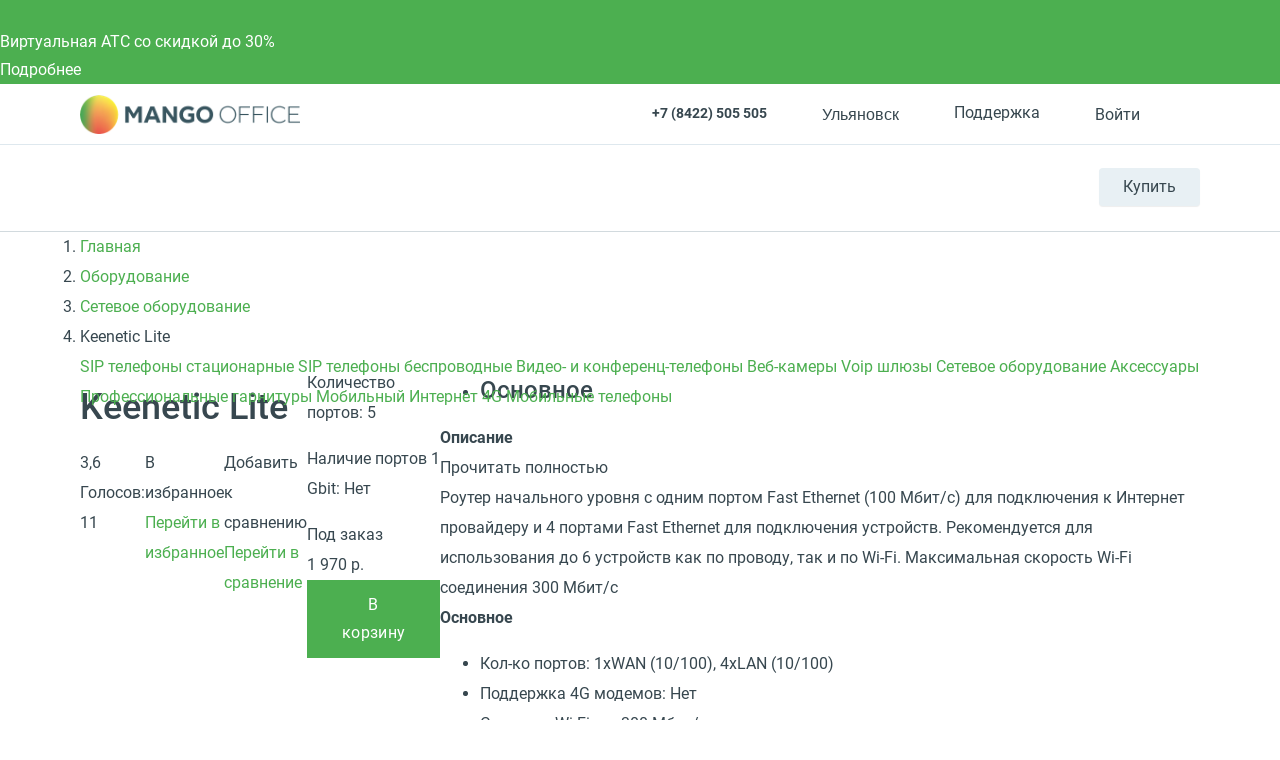

--- FILE ---
content_type: application/javascript; charset=utf-8
request_url: https://emd.hybrid.ai/plgt.js?exl=&foadh=&gapl=&cs=&pcs=&vcs=
body_size: 2402
content:
(new Image()).src="https://yandex.ru/an/mapuid/targetixis/56e6cb04163dd299734f";(new Image()).src="https://cm.g.doubleclick.net/pixel?google_nid=hybrid_adtech_spzoo&google_cm&google_sc&gdpr=&gdpr_consent=";(new Image()).src="https://ad.mail.ru/cm.gif?p=28&id=56e6cb04163dd299734f";(new Image()).src="https://pixel.onaudience.com/?partner=207&mapped=56e6cb04163dd299734f&noredirect=1";window.setTimeout(function(){window.setTimeout(function(){window.setTimeout(function(){window.setTimeout(function(){window.setTimeout(function(){window.setTimeout(function(){window.setTimeout(function(){window.setTimeout(function(){(new Image()).src="https://inv-nets.admixer.net/adxcm.aspx?ssp=c69c5599-5fc4-4e1f-b0a5-3692b72ccd31&redir=1";(new Image()).src="https://ssp.adriver.ru/cgi-bin/sync.cgi?dsp_id=100&external_id=56e6cb04163dd299734f";},2000);(new Image()).src="https://gw-iad-bid.ymmobi.com/dsp/user/sync?dspid=aHlicmlkX2RzcA==&gdpr=&gdpr_consent=&us_privacy=&callback=https%3A%2F%2Fdm-eu.hybrid.ai%2Fmatch%3Fid%3D418%26vid%3D%7Bym_user_id%7D%26gdpr%3D%7BGDPR%7D%26gdpr_consent%3D%7BGDPR_CONSENT%7D";(new Image()).src="https://us.ck-ie.com/hbrd678.gif?gdpr=&gdpr_consent=&puid=56e6cb04163dd299734f";},2000);(new Image()).src="https://exchange.buzzoola.com/cookiesync/dsp/targetix?uid=56e6cb04163dd299734f";(new Image()).src="https://ads.betweendigital.com/match?bidder_id=10&external_user_id=56e6cb04163dd299734f&gdpr=&consent=";},2000);(new Image()).src="https://x01.aidata.io/0.gif?pid=TARGETIX";(new Image()).src="https://s.ad.smaato.net/c/?dspInit=1001983&dspCookie=56e6cb04163dd299734f&gdpr=&gdpr_consent=";},2000);(new Image()).src="https://ib.adnxs.com/setuid?entity=385&code=56e6cb04163dd299734f&gdpr=&gdpr_consent=";(new Image()).src="https://u.openx.net/w/1.0/sd?id=559757357&val=56e6cb04163dd299734f&gdpr=&gdpr_consent=";},2000);(new Image()).src="https://dm.hybrid.ai/yandexdmp-match";(new Image()).src="https://eye.targetads.io/sync/partner?id=hybrid&external_id=56e6cb04163dd299734f";},2000);(new Image()).src="https://dmg.digitaltarget.ru/1/168/i/i?a=168&e=56e6cb04163dd299734f&i=28586064";(new Image()).src="https://cr-frontend.weborama-tech.ru/cr?key=hybrid&url=https%3A%2F%2Fdm.hybrid.ai%2Fmatch%3Fid%3D206%26vid%3D{WEBO_CID}";},2000);(new Image()).src="https://a.bringads.ru/sync?dsp=23&buyerid=56e6cb04163dd299734f";},2000);

--- FILE ---
content_type: application/javascript
request_url: https://api.ipify.org/?format=jsonp&callback=getIP
body_size: -48
content:
getIP({"ip":"13.58.189.236"});